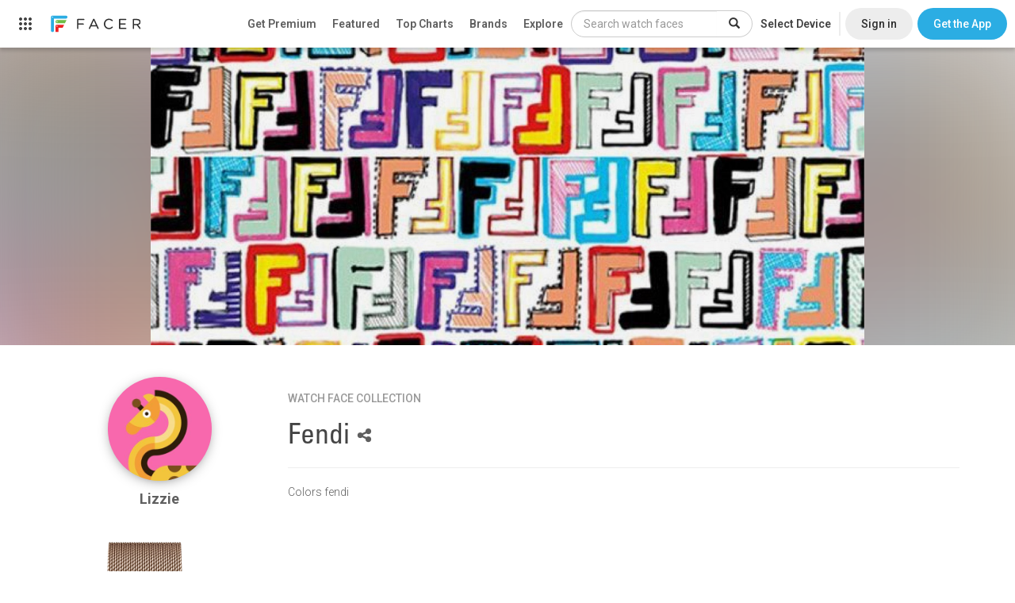

--- FILE ---
content_type: text/html; charset=utf-8
request_url: https://www.google.com/recaptcha/api2/anchor?ar=1&k=6LeY4IEfAAAAAJi2wS3bMhnS5GlPzFjQQlNeILhi&co=aHR0cHM6Ly93d3cuZmFjZXIuaW86NDQz&hl=en&v=9TiwnJFHeuIw_s0wSd3fiKfN&size=invisible&anchor-ms=20000&execute-ms=30000&cb=xp9o7pvct9a9
body_size: 48147
content:
<!DOCTYPE HTML><html dir="ltr" lang="en"><head><meta http-equiv="Content-Type" content="text/html; charset=UTF-8">
<meta http-equiv="X-UA-Compatible" content="IE=edge">
<title>reCAPTCHA</title>
<style type="text/css">
/* cyrillic-ext */
@font-face {
  font-family: 'Roboto';
  font-style: normal;
  font-weight: 400;
  font-stretch: 100%;
  src: url(//fonts.gstatic.com/s/roboto/v48/KFO7CnqEu92Fr1ME7kSn66aGLdTylUAMa3GUBHMdazTgWw.woff2) format('woff2');
  unicode-range: U+0460-052F, U+1C80-1C8A, U+20B4, U+2DE0-2DFF, U+A640-A69F, U+FE2E-FE2F;
}
/* cyrillic */
@font-face {
  font-family: 'Roboto';
  font-style: normal;
  font-weight: 400;
  font-stretch: 100%;
  src: url(//fonts.gstatic.com/s/roboto/v48/KFO7CnqEu92Fr1ME7kSn66aGLdTylUAMa3iUBHMdazTgWw.woff2) format('woff2');
  unicode-range: U+0301, U+0400-045F, U+0490-0491, U+04B0-04B1, U+2116;
}
/* greek-ext */
@font-face {
  font-family: 'Roboto';
  font-style: normal;
  font-weight: 400;
  font-stretch: 100%;
  src: url(//fonts.gstatic.com/s/roboto/v48/KFO7CnqEu92Fr1ME7kSn66aGLdTylUAMa3CUBHMdazTgWw.woff2) format('woff2');
  unicode-range: U+1F00-1FFF;
}
/* greek */
@font-face {
  font-family: 'Roboto';
  font-style: normal;
  font-weight: 400;
  font-stretch: 100%;
  src: url(//fonts.gstatic.com/s/roboto/v48/KFO7CnqEu92Fr1ME7kSn66aGLdTylUAMa3-UBHMdazTgWw.woff2) format('woff2');
  unicode-range: U+0370-0377, U+037A-037F, U+0384-038A, U+038C, U+038E-03A1, U+03A3-03FF;
}
/* math */
@font-face {
  font-family: 'Roboto';
  font-style: normal;
  font-weight: 400;
  font-stretch: 100%;
  src: url(//fonts.gstatic.com/s/roboto/v48/KFO7CnqEu92Fr1ME7kSn66aGLdTylUAMawCUBHMdazTgWw.woff2) format('woff2');
  unicode-range: U+0302-0303, U+0305, U+0307-0308, U+0310, U+0312, U+0315, U+031A, U+0326-0327, U+032C, U+032F-0330, U+0332-0333, U+0338, U+033A, U+0346, U+034D, U+0391-03A1, U+03A3-03A9, U+03B1-03C9, U+03D1, U+03D5-03D6, U+03F0-03F1, U+03F4-03F5, U+2016-2017, U+2034-2038, U+203C, U+2040, U+2043, U+2047, U+2050, U+2057, U+205F, U+2070-2071, U+2074-208E, U+2090-209C, U+20D0-20DC, U+20E1, U+20E5-20EF, U+2100-2112, U+2114-2115, U+2117-2121, U+2123-214F, U+2190, U+2192, U+2194-21AE, U+21B0-21E5, U+21F1-21F2, U+21F4-2211, U+2213-2214, U+2216-22FF, U+2308-230B, U+2310, U+2319, U+231C-2321, U+2336-237A, U+237C, U+2395, U+239B-23B7, U+23D0, U+23DC-23E1, U+2474-2475, U+25AF, U+25B3, U+25B7, U+25BD, U+25C1, U+25CA, U+25CC, U+25FB, U+266D-266F, U+27C0-27FF, U+2900-2AFF, U+2B0E-2B11, U+2B30-2B4C, U+2BFE, U+3030, U+FF5B, U+FF5D, U+1D400-1D7FF, U+1EE00-1EEFF;
}
/* symbols */
@font-face {
  font-family: 'Roboto';
  font-style: normal;
  font-weight: 400;
  font-stretch: 100%;
  src: url(//fonts.gstatic.com/s/roboto/v48/KFO7CnqEu92Fr1ME7kSn66aGLdTylUAMaxKUBHMdazTgWw.woff2) format('woff2');
  unicode-range: U+0001-000C, U+000E-001F, U+007F-009F, U+20DD-20E0, U+20E2-20E4, U+2150-218F, U+2190, U+2192, U+2194-2199, U+21AF, U+21E6-21F0, U+21F3, U+2218-2219, U+2299, U+22C4-22C6, U+2300-243F, U+2440-244A, U+2460-24FF, U+25A0-27BF, U+2800-28FF, U+2921-2922, U+2981, U+29BF, U+29EB, U+2B00-2BFF, U+4DC0-4DFF, U+FFF9-FFFB, U+10140-1018E, U+10190-1019C, U+101A0, U+101D0-101FD, U+102E0-102FB, U+10E60-10E7E, U+1D2C0-1D2D3, U+1D2E0-1D37F, U+1F000-1F0FF, U+1F100-1F1AD, U+1F1E6-1F1FF, U+1F30D-1F30F, U+1F315, U+1F31C, U+1F31E, U+1F320-1F32C, U+1F336, U+1F378, U+1F37D, U+1F382, U+1F393-1F39F, U+1F3A7-1F3A8, U+1F3AC-1F3AF, U+1F3C2, U+1F3C4-1F3C6, U+1F3CA-1F3CE, U+1F3D4-1F3E0, U+1F3ED, U+1F3F1-1F3F3, U+1F3F5-1F3F7, U+1F408, U+1F415, U+1F41F, U+1F426, U+1F43F, U+1F441-1F442, U+1F444, U+1F446-1F449, U+1F44C-1F44E, U+1F453, U+1F46A, U+1F47D, U+1F4A3, U+1F4B0, U+1F4B3, U+1F4B9, U+1F4BB, U+1F4BF, U+1F4C8-1F4CB, U+1F4D6, U+1F4DA, U+1F4DF, U+1F4E3-1F4E6, U+1F4EA-1F4ED, U+1F4F7, U+1F4F9-1F4FB, U+1F4FD-1F4FE, U+1F503, U+1F507-1F50B, U+1F50D, U+1F512-1F513, U+1F53E-1F54A, U+1F54F-1F5FA, U+1F610, U+1F650-1F67F, U+1F687, U+1F68D, U+1F691, U+1F694, U+1F698, U+1F6AD, U+1F6B2, U+1F6B9-1F6BA, U+1F6BC, U+1F6C6-1F6CF, U+1F6D3-1F6D7, U+1F6E0-1F6EA, U+1F6F0-1F6F3, U+1F6F7-1F6FC, U+1F700-1F7FF, U+1F800-1F80B, U+1F810-1F847, U+1F850-1F859, U+1F860-1F887, U+1F890-1F8AD, U+1F8B0-1F8BB, U+1F8C0-1F8C1, U+1F900-1F90B, U+1F93B, U+1F946, U+1F984, U+1F996, U+1F9E9, U+1FA00-1FA6F, U+1FA70-1FA7C, U+1FA80-1FA89, U+1FA8F-1FAC6, U+1FACE-1FADC, U+1FADF-1FAE9, U+1FAF0-1FAF8, U+1FB00-1FBFF;
}
/* vietnamese */
@font-face {
  font-family: 'Roboto';
  font-style: normal;
  font-weight: 400;
  font-stretch: 100%;
  src: url(//fonts.gstatic.com/s/roboto/v48/KFO7CnqEu92Fr1ME7kSn66aGLdTylUAMa3OUBHMdazTgWw.woff2) format('woff2');
  unicode-range: U+0102-0103, U+0110-0111, U+0128-0129, U+0168-0169, U+01A0-01A1, U+01AF-01B0, U+0300-0301, U+0303-0304, U+0308-0309, U+0323, U+0329, U+1EA0-1EF9, U+20AB;
}
/* latin-ext */
@font-face {
  font-family: 'Roboto';
  font-style: normal;
  font-weight: 400;
  font-stretch: 100%;
  src: url(//fonts.gstatic.com/s/roboto/v48/KFO7CnqEu92Fr1ME7kSn66aGLdTylUAMa3KUBHMdazTgWw.woff2) format('woff2');
  unicode-range: U+0100-02BA, U+02BD-02C5, U+02C7-02CC, U+02CE-02D7, U+02DD-02FF, U+0304, U+0308, U+0329, U+1D00-1DBF, U+1E00-1E9F, U+1EF2-1EFF, U+2020, U+20A0-20AB, U+20AD-20C0, U+2113, U+2C60-2C7F, U+A720-A7FF;
}
/* latin */
@font-face {
  font-family: 'Roboto';
  font-style: normal;
  font-weight: 400;
  font-stretch: 100%;
  src: url(//fonts.gstatic.com/s/roboto/v48/KFO7CnqEu92Fr1ME7kSn66aGLdTylUAMa3yUBHMdazQ.woff2) format('woff2');
  unicode-range: U+0000-00FF, U+0131, U+0152-0153, U+02BB-02BC, U+02C6, U+02DA, U+02DC, U+0304, U+0308, U+0329, U+2000-206F, U+20AC, U+2122, U+2191, U+2193, U+2212, U+2215, U+FEFF, U+FFFD;
}
/* cyrillic-ext */
@font-face {
  font-family: 'Roboto';
  font-style: normal;
  font-weight: 500;
  font-stretch: 100%;
  src: url(//fonts.gstatic.com/s/roboto/v48/KFO7CnqEu92Fr1ME7kSn66aGLdTylUAMa3GUBHMdazTgWw.woff2) format('woff2');
  unicode-range: U+0460-052F, U+1C80-1C8A, U+20B4, U+2DE0-2DFF, U+A640-A69F, U+FE2E-FE2F;
}
/* cyrillic */
@font-face {
  font-family: 'Roboto';
  font-style: normal;
  font-weight: 500;
  font-stretch: 100%;
  src: url(//fonts.gstatic.com/s/roboto/v48/KFO7CnqEu92Fr1ME7kSn66aGLdTylUAMa3iUBHMdazTgWw.woff2) format('woff2');
  unicode-range: U+0301, U+0400-045F, U+0490-0491, U+04B0-04B1, U+2116;
}
/* greek-ext */
@font-face {
  font-family: 'Roboto';
  font-style: normal;
  font-weight: 500;
  font-stretch: 100%;
  src: url(//fonts.gstatic.com/s/roboto/v48/KFO7CnqEu92Fr1ME7kSn66aGLdTylUAMa3CUBHMdazTgWw.woff2) format('woff2');
  unicode-range: U+1F00-1FFF;
}
/* greek */
@font-face {
  font-family: 'Roboto';
  font-style: normal;
  font-weight: 500;
  font-stretch: 100%;
  src: url(//fonts.gstatic.com/s/roboto/v48/KFO7CnqEu92Fr1ME7kSn66aGLdTylUAMa3-UBHMdazTgWw.woff2) format('woff2');
  unicode-range: U+0370-0377, U+037A-037F, U+0384-038A, U+038C, U+038E-03A1, U+03A3-03FF;
}
/* math */
@font-face {
  font-family: 'Roboto';
  font-style: normal;
  font-weight: 500;
  font-stretch: 100%;
  src: url(//fonts.gstatic.com/s/roboto/v48/KFO7CnqEu92Fr1ME7kSn66aGLdTylUAMawCUBHMdazTgWw.woff2) format('woff2');
  unicode-range: U+0302-0303, U+0305, U+0307-0308, U+0310, U+0312, U+0315, U+031A, U+0326-0327, U+032C, U+032F-0330, U+0332-0333, U+0338, U+033A, U+0346, U+034D, U+0391-03A1, U+03A3-03A9, U+03B1-03C9, U+03D1, U+03D5-03D6, U+03F0-03F1, U+03F4-03F5, U+2016-2017, U+2034-2038, U+203C, U+2040, U+2043, U+2047, U+2050, U+2057, U+205F, U+2070-2071, U+2074-208E, U+2090-209C, U+20D0-20DC, U+20E1, U+20E5-20EF, U+2100-2112, U+2114-2115, U+2117-2121, U+2123-214F, U+2190, U+2192, U+2194-21AE, U+21B0-21E5, U+21F1-21F2, U+21F4-2211, U+2213-2214, U+2216-22FF, U+2308-230B, U+2310, U+2319, U+231C-2321, U+2336-237A, U+237C, U+2395, U+239B-23B7, U+23D0, U+23DC-23E1, U+2474-2475, U+25AF, U+25B3, U+25B7, U+25BD, U+25C1, U+25CA, U+25CC, U+25FB, U+266D-266F, U+27C0-27FF, U+2900-2AFF, U+2B0E-2B11, U+2B30-2B4C, U+2BFE, U+3030, U+FF5B, U+FF5D, U+1D400-1D7FF, U+1EE00-1EEFF;
}
/* symbols */
@font-face {
  font-family: 'Roboto';
  font-style: normal;
  font-weight: 500;
  font-stretch: 100%;
  src: url(//fonts.gstatic.com/s/roboto/v48/KFO7CnqEu92Fr1ME7kSn66aGLdTylUAMaxKUBHMdazTgWw.woff2) format('woff2');
  unicode-range: U+0001-000C, U+000E-001F, U+007F-009F, U+20DD-20E0, U+20E2-20E4, U+2150-218F, U+2190, U+2192, U+2194-2199, U+21AF, U+21E6-21F0, U+21F3, U+2218-2219, U+2299, U+22C4-22C6, U+2300-243F, U+2440-244A, U+2460-24FF, U+25A0-27BF, U+2800-28FF, U+2921-2922, U+2981, U+29BF, U+29EB, U+2B00-2BFF, U+4DC0-4DFF, U+FFF9-FFFB, U+10140-1018E, U+10190-1019C, U+101A0, U+101D0-101FD, U+102E0-102FB, U+10E60-10E7E, U+1D2C0-1D2D3, U+1D2E0-1D37F, U+1F000-1F0FF, U+1F100-1F1AD, U+1F1E6-1F1FF, U+1F30D-1F30F, U+1F315, U+1F31C, U+1F31E, U+1F320-1F32C, U+1F336, U+1F378, U+1F37D, U+1F382, U+1F393-1F39F, U+1F3A7-1F3A8, U+1F3AC-1F3AF, U+1F3C2, U+1F3C4-1F3C6, U+1F3CA-1F3CE, U+1F3D4-1F3E0, U+1F3ED, U+1F3F1-1F3F3, U+1F3F5-1F3F7, U+1F408, U+1F415, U+1F41F, U+1F426, U+1F43F, U+1F441-1F442, U+1F444, U+1F446-1F449, U+1F44C-1F44E, U+1F453, U+1F46A, U+1F47D, U+1F4A3, U+1F4B0, U+1F4B3, U+1F4B9, U+1F4BB, U+1F4BF, U+1F4C8-1F4CB, U+1F4D6, U+1F4DA, U+1F4DF, U+1F4E3-1F4E6, U+1F4EA-1F4ED, U+1F4F7, U+1F4F9-1F4FB, U+1F4FD-1F4FE, U+1F503, U+1F507-1F50B, U+1F50D, U+1F512-1F513, U+1F53E-1F54A, U+1F54F-1F5FA, U+1F610, U+1F650-1F67F, U+1F687, U+1F68D, U+1F691, U+1F694, U+1F698, U+1F6AD, U+1F6B2, U+1F6B9-1F6BA, U+1F6BC, U+1F6C6-1F6CF, U+1F6D3-1F6D7, U+1F6E0-1F6EA, U+1F6F0-1F6F3, U+1F6F7-1F6FC, U+1F700-1F7FF, U+1F800-1F80B, U+1F810-1F847, U+1F850-1F859, U+1F860-1F887, U+1F890-1F8AD, U+1F8B0-1F8BB, U+1F8C0-1F8C1, U+1F900-1F90B, U+1F93B, U+1F946, U+1F984, U+1F996, U+1F9E9, U+1FA00-1FA6F, U+1FA70-1FA7C, U+1FA80-1FA89, U+1FA8F-1FAC6, U+1FACE-1FADC, U+1FADF-1FAE9, U+1FAF0-1FAF8, U+1FB00-1FBFF;
}
/* vietnamese */
@font-face {
  font-family: 'Roboto';
  font-style: normal;
  font-weight: 500;
  font-stretch: 100%;
  src: url(//fonts.gstatic.com/s/roboto/v48/KFO7CnqEu92Fr1ME7kSn66aGLdTylUAMa3OUBHMdazTgWw.woff2) format('woff2');
  unicode-range: U+0102-0103, U+0110-0111, U+0128-0129, U+0168-0169, U+01A0-01A1, U+01AF-01B0, U+0300-0301, U+0303-0304, U+0308-0309, U+0323, U+0329, U+1EA0-1EF9, U+20AB;
}
/* latin-ext */
@font-face {
  font-family: 'Roboto';
  font-style: normal;
  font-weight: 500;
  font-stretch: 100%;
  src: url(//fonts.gstatic.com/s/roboto/v48/KFO7CnqEu92Fr1ME7kSn66aGLdTylUAMa3KUBHMdazTgWw.woff2) format('woff2');
  unicode-range: U+0100-02BA, U+02BD-02C5, U+02C7-02CC, U+02CE-02D7, U+02DD-02FF, U+0304, U+0308, U+0329, U+1D00-1DBF, U+1E00-1E9F, U+1EF2-1EFF, U+2020, U+20A0-20AB, U+20AD-20C0, U+2113, U+2C60-2C7F, U+A720-A7FF;
}
/* latin */
@font-face {
  font-family: 'Roboto';
  font-style: normal;
  font-weight: 500;
  font-stretch: 100%;
  src: url(//fonts.gstatic.com/s/roboto/v48/KFO7CnqEu92Fr1ME7kSn66aGLdTylUAMa3yUBHMdazQ.woff2) format('woff2');
  unicode-range: U+0000-00FF, U+0131, U+0152-0153, U+02BB-02BC, U+02C6, U+02DA, U+02DC, U+0304, U+0308, U+0329, U+2000-206F, U+20AC, U+2122, U+2191, U+2193, U+2212, U+2215, U+FEFF, U+FFFD;
}
/* cyrillic-ext */
@font-face {
  font-family: 'Roboto';
  font-style: normal;
  font-weight: 900;
  font-stretch: 100%;
  src: url(//fonts.gstatic.com/s/roboto/v48/KFO7CnqEu92Fr1ME7kSn66aGLdTylUAMa3GUBHMdazTgWw.woff2) format('woff2');
  unicode-range: U+0460-052F, U+1C80-1C8A, U+20B4, U+2DE0-2DFF, U+A640-A69F, U+FE2E-FE2F;
}
/* cyrillic */
@font-face {
  font-family: 'Roboto';
  font-style: normal;
  font-weight: 900;
  font-stretch: 100%;
  src: url(//fonts.gstatic.com/s/roboto/v48/KFO7CnqEu92Fr1ME7kSn66aGLdTylUAMa3iUBHMdazTgWw.woff2) format('woff2');
  unicode-range: U+0301, U+0400-045F, U+0490-0491, U+04B0-04B1, U+2116;
}
/* greek-ext */
@font-face {
  font-family: 'Roboto';
  font-style: normal;
  font-weight: 900;
  font-stretch: 100%;
  src: url(//fonts.gstatic.com/s/roboto/v48/KFO7CnqEu92Fr1ME7kSn66aGLdTylUAMa3CUBHMdazTgWw.woff2) format('woff2');
  unicode-range: U+1F00-1FFF;
}
/* greek */
@font-face {
  font-family: 'Roboto';
  font-style: normal;
  font-weight: 900;
  font-stretch: 100%;
  src: url(//fonts.gstatic.com/s/roboto/v48/KFO7CnqEu92Fr1ME7kSn66aGLdTylUAMa3-UBHMdazTgWw.woff2) format('woff2');
  unicode-range: U+0370-0377, U+037A-037F, U+0384-038A, U+038C, U+038E-03A1, U+03A3-03FF;
}
/* math */
@font-face {
  font-family: 'Roboto';
  font-style: normal;
  font-weight: 900;
  font-stretch: 100%;
  src: url(//fonts.gstatic.com/s/roboto/v48/KFO7CnqEu92Fr1ME7kSn66aGLdTylUAMawCUBHMdazTgWw.woff2) format('woff2');
  unicode-range: U+0302-0303, U+0305, U+0307-0308, U+0310, U+0312, U+0315, U+031A, U+0326-0327, U+032C, U+032F-0330, U+0332-0333, U+0338, U+033A, U+0346, U+034D, U+0391-03A1, U+03A3-03A9, U+03B1-03C9, U+03D1, U+03D5-03D6, U+03F0-03F1, U+03F4-03F5, U+2016-2017, U+2034-2038, U+203C, U+2040, U+2043, U+2047, U+2050, U+2057, U+205F, U+2070-2071, U+2074-208E, U+2090-209C, U+20D0-20DC, U+20E1, U+20E5-20EF, U+2100-2112, U+2114-2115, U+2117-2121, U+2123-214F, U+2190, U+2192, U+2194-21AE, U+21B0-21E5, U+21F1-21F2, U+21F4-2211, U+2213-2214, U+2216-22FF, U+2308-230B, U+2310, U+2319, U+231C-2321, U+2336-237A, U+237C, U+2395, U+239B-23B7, U+23D0, U+23DC-23E1, U+2474-2475, U+25AF, U+25B3, U+25B7, U+25BD, U+25C1, U+25CA, U+25CC, U+25FB, U+266D-266F, U+27C0-27FF, U+2900-2AFF, U+2B0E-2B11, U+2B30-2B4C, U+2BFE, U+3030, U+FF5B, U+FF5D, U+1D400-1D7FF, U+1EE00-1EEFF;
}
/* symbols */
@font-face {
  font-family: 'Roboto';
  font-style: normal;
  font-weight: 900;
  font-stretch: 100%;
  src: url(//fonts.gstatic.com/s/roboto/v48/KFO7CnqEu92Fr1ME7kSn66aGLdTylUAMaxKUBHMdazTgWw.woff2) format('woff2');
  unicode-range: U+0001-000C, U+000E-001F, U+007F-009F, U+20DD-20E0, U+20E2-20E4, U+2150-218F, U+2190, U+2192, U+2194-2199, U+21AF, U+21E6-21F0, U+21F3, U+2218-2219, U+2299, U+22C4-22C6, U+2300-243F, U+2440-244A, U+2460-24FF, U+25A0-27BF, U+2800-28FF, U+2921-2922, U+2981, U+29BF, U+29EB, U+2B00-2BFF, U+4DC0-4DFF, U+FFF9-FFFB, U+10140-1018E, U+10190-1019C, U+101A0, U+101D0-101FD, U+102E0-102FB, U+10E60-10E7E, U+1D2C0-1D2D3, U+1D2E0-1D37F, U+1F000-1F0FF, U+1F100-1F1AD, U+1F1E6-1F1FF, U+1F30D-1F30F, U+1F315, U+1F31C, U+1F31E, U+1F320-1F32C, U+1F336, U+1F378, U+1F37D, U+1F382, U+1F393-1F39F, U+1F3A7-1F3A8, U+1F3AC-1F3AF, U+1F3C2, U+1F3C4-1F3C6, U+1F3CA-1F3CE, U+1F3D4-1F3E0, U+1F3ED, U+1F3F1-1F3F3, U+1F3F5-1F3F7, U+1F408, U+1F415, U+1F41F, U+1F426, U+1F43F, U+1F441-1F442, U+1F444, U+1F446-1F449, U+1F44C-1F44E, U+1F453, U+1F46A, U+1F47D, U+1F4A3, U+1F4B0, U+1F4B3, U+1F4B9, U+1F4BB, U+1F4BF, U+1F4C8-1F4CB, U+1F4D6, U+1F4DA, U+1F4DF, U+1F4E3-1F4E6, U+1F4EA-1F4ED, U+1F4F7, U+1F4F9-1F4FB, U+1F4FD-1F4FE, U+1F503, U+1F507-1F50B, U+1F50D, U+1F512-1F513, U+1F53E-1F54A, U+1F54F-1F5FA, U+1F610, U+1F650-1F67F, U+1F687, U+1F68D, U+1F691, U+1F694, U+1F698, U+1F6AD, U+1F6B2, U+1F6B9-1F6BA, U+1F6BC, U+1F6C6-1F6CF, U+1F6D3-1F6D7, U+1F6E0-1F6EA, U+1F6F0-1F6F3, U+1F6F7-1F6FC, U+1F700-1F7FF, U+1F800-1F80B, U+1F810-1F847, U+1F850-1F859, U+1F860-1F887, U+1F890-1F8AD, U+1F8B0-1F8BB, U+1F8C0-1F8C1, U+1F900-1F90B, U+1F93B, U+1F946, U+1F984, U+1F996, U+1F9E9, U+1FA00-1FA6F, U+1FA70-1FA7C, U+1FA80-1FA89, U+1FA8F-1FAC6, U+1FACE-1FADC, U+1FADF-1FAE9, U+1FAF0-1FAF8, U+1FB00-1FBFF;
}
/* vietnamese */
@font-face {
  font-family: 'Roboto';
  font-style: normal;
  font-weight: 900;
  font-stretch: 100%;
  src: url(//fonts.gstatic.com/s/roboto/v48/KFO7CnqEu92Fr1ME7kSn66aGLdTylUAMa3OUBHMdazTgWw.woff2) format('woff2');
  unicode-range: U+0102-0103, U+0110-0111, U+0128-0129, U+0168-0169, U+01A0-01A1, U+01AF-01B0, U+0300-0301, U+0303-0304, U+0308-0309, U+0323, U+0329, U+1EA0-1EF9, U+20AB;
}
/* latin-ext */
@font-face {
  font-family: 'Roboto';
  font-style: normal;
  font-weight: 900;
  font-stretch: 100%;
  src: url(//fonts.gstatic.com/s/roboto/v48/KFO7CnqEu92Fr1ME7kSn66aGLdTylUAMa3KUBHMdazTgWw.woff2) format('woff2');
  unicode-range: U+0100-02BA, U+02BD-02C5, U+02C7-02CC, U+02CE-02D7, U+02DD-02FF, U+0304, U+0308, U+0329, U+1D00-1DBF, U+1E00-1E9F, U+1EF2-1EFF, U+2020, U+20A0-20AB, U+20AD-20C0, U+2113, U+2C60-2C7F, U+A720-A7FF;
}
/* latin */
@font-face {
  font-family: 'Roboto';
  font-style: normal;
  font-weight: 900;
  font-stretch: 100%;
  src: url(//fonts.gstatic.com/s/roboto/v48/KFO7CnqEu92Fr1ME7kSn66aGLdTylUAMa3yUBHMdazQ.woff2) format('woff2');
  unicode-range: U+0000-00FF, U+0131, U+0152-0153, U+02BB-02BC, U+02C6, U+02DA, U+02DC, U+0304, U+0308, U+0329, U+2000-206F, U+20AC, U+2122, U+2191, U+2193, U+2212, U+2215, U+FEFF, U+FFFD;
}

</style>
<link rel="stylesheet" type="text/css" href="https://www.gstatic.com/recaptcha/releases/9TiwnJFHeuIw_s0wSd3fiKfN/styles__ltr.css">
<script nonce="MvAbRwiVK16vEdYcYPLGEw" type="text/javascript">window['__recaptcha_api'] = 'https://www.google.com/recaptcha/api2/';</script>
<script type="text/javascript" src="https://www.gstatic.com/recaptcha/releases/9TiwnJFHeuIw_s0wSd3fiKfN/recaptcha__en.js" nonce="MvAbRwiVK16vEdYcYPLGEw">
      
    </script></head>
<body><div id="rc-anchor-alert" class="rc-anchor-alert"></div>
<input type="hidden" id="recaptcha-token" value="[base64]">
<script type="text/javascript" nonce="MvAbRwiVK16vEdYcYPLGEw">
      recaptcha.anchor.Main.init("[\x22ainput\x22,[\x22bgdata\x22,\x22\x22,\[base64]/[base64]/bmV3IFpbdF0obVswXSk6Sz09Mj9uZXcgWlt0XShtWzBdLG1bMV0pOks9PTM/bmV3IFpbdF0obVswXSxtWzFdLG1bMl0pOks9PTQ/[base64]/[base64]/[base64]/[base64]/[base64]/[base64]/[base64]/[base64]/[base64]/[base64]/[base64]/[base64]/[base64]/[base64]\\u003d\\u003d\x22,\[base64]\\u003d\x22,\[base64]/CmSYbP3QfwobDnjEDw6zDqcKzw7w+aTFFwp7Cl8KHUn/CtsKOGcK3CiTDsmcbHy7DjcONa19wbcKJLGPDpcK7NMKDcx3DrGYvw4fDmcOrLsOdwo7DhDHCosK0RmnCtFdXw4RUwpdIwrxybcOCIVwXXhslw4YMEh7Dq8KQcMOawqXDksK/[base64]/CgMOLwq7DkFgSw7XDvAsgwrA0dALCr8OUETBMVAomNcOjSsOiEFd+J8K+w4HDqXZ+woQMAEfDsEBCw67CnGjDhcKIFSJlw7nCllNMwrXCgy9bbV3DvArCjCTCpsOLwqjDt8O/b3DDtCvDlMOIJSVTw5vCp1tCwrs0YsKmPsOWbgh0wqVpYsKVP0ADwrkcwpPDncKlF8OMYwnCmjDCiV/Dl2rDgcOCw6TDocOFwrFSI8OHLgtdeF85JhnCnk7ChzHCmWTDv2AKIMKSAMKRwpXCvwPDrV7DmcKDShXDmMK1LcO7wq7DmsKwbsO3DcKmw44LIUkhw5nDinfChcKBw6DCnznCqGbDhSdGw7HCu8O5wo4JdMKGw4PCrTvDpMOHLgjDjsOrwqQsfgdBHcKSPVNuw5Z/fMOywoXCmMKAIcKlw4bDkMKZwr7CnAxgwoZTwoYPw4zCtMOkTGLCoEbCq8KkdyMcwrl5wpdyCcKuRRc1wqHCusOIw4Y6MwgTQ8K0S8KTeMKZagMPw6JIw4NZd8KmXcO3P8ODRsOGw7R7w6/[base64]/ZQzDrsKKOsKBw4wFf291ETzCusK/w5LDpMKuwrDDrWhULnNrdT7Ch8OKRcONbMKKw5XDucO9wptpWMOSV8Kow4jClcOpw5DCtCo/FMKkMUw5EMK/w5EoO8KjasKqw7fCiMKUdRBMMEfDjsOWXsK5SGdiflDDocOaCUpGOEs4wqMzw7xdCsKJwqVuw53Dgx87dHzCvMKOw5ohwqJfAj9Cw6TDhMK/PcKRbR/CmcO1w5jCt8Kcw6fCm8K6wobCsxjDr8K+wrMYwojDlsKQCHjCjQtxVsKzw43DtcOKw4A0w7ZVZsONw6R9MMOQf8OPwoDDjjsVwq7DhcO6VMKpwoJdAGsiwqJbw4HChcONwonCkDrCkMOeTTTDjMOcwr/CtnQowpcOwptIf8K9w6YmwqLCiT8xbwlkwqHDm1jCpXYswrQWworDl8OGM8KrwqUnw6loUsOxwr1Jwo9yw5/[base64]/Dq8KsNyPClj/[base64]/wo5ywovDusKZwp59N8Okwr5LAcOYwoILCgQ6wppLw5PCgMKmDsOuwr7Dg8O5w4jCqMOBUmkRPRbCpCp8H8OzwpLDpCTDoRzDviLCg8OzwpUiCTPDgFjDksKTSsOvw7EQw4Ugw5TCocObwoRDQhnCrQhYUjwewq/DucKmFMOxwrbCkjkTwoVVHDXDsMOXWcODKcKgOcORw5nChzJlw6jDt8KcwohhwrTCpn/DkMK6TcOSw4Z1w6vDiRTCpB1TQBHCnsOWw6FOVB7CgWXDksO5X0TDtSInBivDlgLChcOTw7oXUTdZLMO0w4nCoU0Dwq/DjsOXw68FwoVWw6QmwpZlGMKpwrvCqMOZw4VtPghuacK+XUrCrcOlKMKdw7kUw44tw69yG1UCwpLCqcORwrvDjXosw7xSw4d1wqMAwq/CrlzCgBPDscOMYjPCncOoVGvCvcKOH0rDrcOqTCFzP1Brwq7DoT83wqYEw5FIw7YCw5ZKQjXCqEcJD8Otw6vCrMODQsKtTzfCuExuw7F7wojCgsOOQX1Yw7rDnsK6GVbDv8OTwrXDpEDDrMOWw4JXOMOJw4B9f3/DhMK5wrTCiSbChSvDgsODLXXCmMO9YHbDvcKew5Q7wpHCsDRYwqXClHPDvizDqsKKw73DhzE9w6TDp8KuwrbDkmvCj8O1w6PDgMOOfMKROFEWG8OAGldbLG8+w75iw7rDmjbCsVfDqMOdNBTDhxnDjcOMV8Kww4/CocOJw4lRwrTDplDDt3kbWDo6wrvDgUPDucK8w6zDrcKQZsKpw6ozNQhWwp0JHUZqNhN/JMOYMz3DtcOGaCMOwqgrw5DDn8KxY8KjSh7CtilowrIKP1PCulU1Y8O+wqTDpULCkgVbWcO6cw8vwqzDjGAbw5Y1ScKXwqHCgMOyecOww4LCn2LDhG5EwrhSwpHDiMOsw61kGsKyw6vDh8KNw5AcesKzWMOXKEXCmBHCjcKew5hHTcOaFcKdw7IoDcKkw7vCjn8Mw5/DjC3DrzQcRTFkw412XsKkw5fDmnjDr8KHwrPDlAkiB8OrQ8KnNXPDnCHCiDQzAGHDsUx7FsO1Fg/[base64]/[base64]/DnH/Djj5dLXLCgHE0w5XDq8KvK2gxEyx+w4XCuMOlw6szRsOTesOoEGYswo/DqcOiwpXCksKgYy3Ch8Kyw4Ryw5nCsF0SHsKbw7pGVxvCt8OONcOxIHHCv2ZDZHNXQcO2UMKDwq4oJMOSwrHCvRZlw5rCisKEw73DkMKiw6bCu8OPRsOdR8O1w4RTXcK3w6dvH8Oww7XDuMKxf8OlwowQP8Kawr16w57CrMKgCsOEKH/DrSsBS8Kww6dKwoxbw78Cw799woPCqz1cHMKPJ8ONwps1w4rDuMKRKsKjbwjDjcK4w77CvcKFwoUSJMKbw6rDiQ4qCsKDwqp5QTMXVMOYwpJVDztAwqwOwo9DwoPDhsKpw6tlw4F3w4/CvAYTXsO/w53CocKJw4DDtyHCnsKjFRA7w5QZZMObwrNdMwzCimjCuFEIwrDDtCXDsXDCgMKAXsO4w6NcwrLCoXzCkk7Dr8KqCj7DhsOdAMK6w6PDoi5rCE/DvcOPXXTDvitYw7/CpsKufk3Dg8ObwqAewrEhEsKbKMKlUy/ChVrCphAnw75UTlnCo8Kzw5HCs8Ohw5jCrsOdw5wNwrQ7w5zCksOowrjCm8OhwoV1w5DCgwrDnFhqwpPDnMKVw57Dv8OXwrrDnsKMKWzCq8K5ZBAbKcKkDcKUAA/Ch8Kuw7tFw7fCmcOIwojDsjlESsOcI8K1wprClcKPCy7Crxtaw4/[base64]/Dn8OpJ0dRw77Dj3A+PMKtw7PCuMOcP8Oawq83G8OqDcKuYTdTw5YlNMOxw5TDkwbCpcONWwcDaGMmw7DCnk1ywq3Dt0NVfMK/[base64]/DncO4w6EuIDnDv8K/[base64]/DqSscwqfCiGo2wrVfLMK2wq14w5hqS8OpbmXCoHdAeMKcwo/[base64]/CgMK5wqXDtMOpwoXDtMOUwq0tw4R1asKzw77DvEcKXi94w48/L8KDwp/ClMKmwq5/wqXDq8KUbMOOwqrCrsOlT2XDnMKIw7glw5Q5wpV/flVLwplTFiwgHMOvNkDDpgp8JX4EwovDscOBcsO2acOVw6sbw692w5/DpMKywpHCpMOTdFHDoQnDgwFnIE7Cs8OkwrYceR5Jw4/Cpmpfw63Co8K8KsOEwoZKwpR6wp4MwooTwrnDn0zCsH3DthDCsSLDqkgrJ8OwVMKFSlzCsxPDrh5/EcKuwojDgcK7w4YjdMOhFsOMwrvChcKZKVLCqcOUwrovw49Fw5/CqMK0W03ClsO5NcOdw6TCocK+wqwnwpc6OwvDn8K/eknCnRjCrE09QUVyI8OBw6vCqm1COEzCvcK5D8OMNcOVPRALYEkdDwXCjkXDhcKaw67ChcKNwpdJw7/CnTHCogbCoznCh8OLwoPCtMOSwr48wrEFJTdzdktfw7bDrG3DkwzChQPCrsKtZH1SYkw0wp4vwpMJD8K4w5AjaFjCpcOiw6zCpMK+MsODYcKFwrLCsMKYwpTCkBTCl8Oewo3Dj8KOJzVqw5TCpsKuwqrDnHE7w6zDncK6woPCvQUNwrkFIcKnTh/CvcK5w5w5c8OmJlPDoXB9Bh9cTsKxw7dABybDj2XCvSdxGEp+dSrCm8KywqTCsSzCjmMCNl1Vwod/S0huw7DChsKLwoEbw5RRw63CicKJwok9w5QUwoDDpj3CjxPCgsKrwoLDojXCsGXDhcOYwpNzwppGwoRRaMOzwojDiA0sXcKgw6QfacKlGsOEYsKBVC9tdcKLEMOHZX0hTWllw6lGw6PDsFoXasKJBW9NwpJ/IkbChybDscKwwogawrvCvsKGwpHDpzjDgHU4woIFSsOfw6xFw7HDscO7N8KmwqbCtSA0w5ksGMK0wrM+eHY/w4bDhMKhX8OFw6QKGBLCuMOlc8KQw43CosOmw65SCcORw7LChsKJXcKBdxvDisO/wrPCpBbDnzbCkcKkw6fCmsOtWcOWwrXCvMOWWlfCnUvDmSnDq8OawoJowp/DtDYIw45fw7B4S8KYw5bChBzDusKHE8KjKDZYDsONOQ/DgMKTTz9GdMOCKsK9w51lw4/Cnw95F8OawqctcybDr8KnwqrDm8K4wqNxw6/CnB0HS8Kqw7FffSfCqsKKa8KjwobDn8O4SMOiacK5wo9EVl8vwovDiigTbcO7woHDrREWL8KYwopEwrYKKzQbwpFzOzgMwoE1woY3SxtLwpDCpsOcwo8UwqpJVRrDpMOzAwXDhsKrNcOfw4/Cmj1SbsKaw7Jpwrk4w7JnwpADdG/DkDHDisK3L8O7w7EIUMKIw7DCisOUwp47wqAAYCIMwpTDmsO9HXltVBDCisOAwqBmw5JpXCYewq3Dm8KBw5bDkW/[base64]/DiMOkFMO/QsKjPicFE8OUSsOBUSXDqlV3bsKzw6/DscOMw7PCnVEFw7wBw5w9w5F7wpzCiB7DtCkNwpHDrjPCgcOWWj88w49yw5gXwrcqNcKvwpQZBMKswo/CrsKpQMKoXSxZw6LCssK7Pk0tJyzCvcKtwoPDnT7Cj0HDrsK7ej3CjMOUw5jChlE/f8OFw7N+Fm5OdcOlwpXClgrDvS5Kwq9VWsKSVw5NwqDCocOeSHkmXAvDscKkLnPCiwrCqMKDasO8eWg+woxyd8KfwqHCtwhIGcOUAcKhCGbCt8OQwpRXw63CnWDDoMKbw7UqaHdEw77CrMKbw7p0w41rEMOvZwNhwo7DrcKYHEHDkCLDpFxzZ8KQw4F8EsK/VmQow4PCnA9oVsOpXMONwr/[base64]/CvMONKmLCsQwYX8OndQHCisOkMsOlUX3CnMOKZsOeCsObwo3Dij0vw6QwwqPDuMOwwp1JRVrCgcKtw740Tkhtw5dxMMOLBwjDvcOBZF1Hw6HCmFZWFsOBdE/DtcOww4zDkyfCjU3DqsOfw6PCo0Yve8KvWE7DjWnDgsKMw5l1w7PDjMOZwrQvMFDDgDo4wr0cHsOfTipCdcKMw7hxR8OUw6LDp8KKEwPCusKLw6nDo0TDqsKbw5PDgMKLwqIywpJWFUdsw4LDoBRjUMKUw7/Cm8KbHsOhwpDDrMKuwocMbElrVMKDBcKAwo8zK8OSesOvMcOuwovDngHCmVTDicKuwq3DnMKmwq5hfsOUwp/DjEUsBS/[base64]/DqsOdwqjDnmJibQcXTBhjXCvDt8OWwofClsOuSHFDMD/[base64]/Cp8KwTcO7w7sjeHgLw4jDlsOyc1TDq8Ksw5pww4XDpEEawo1JdMKpwo7Cu8O4LMK6JmzCr1BgDFjCiMO4Um/Dg3PCoMKUwofDjMKsw4xKZGXClHPCpwMqwps6EsOaBcKNWEvCtcOlw59ZwqhkLUPCiEXCucO/SxdoGS8nNljCkcKAwoosw4fCl8KIwqQMACQLE3gLcMOVDcKfwp8oLcOXw5RSw6xaw4LDugfDuxLCvcKfQCcMw5bCtA5Ww6/Cg8Kuw7hBwrJXNMK2w78LEMKowr84wo/DucKRXsK6w6DCg8OAasK/U8KVa8ORajHCjhfCggpEw7/CpGxDDmbCgcKSLMO3w41mwrEEKcO+wqHDrsKgRgLCvnR0w7LDthLDm1Uowpp/w7jCjQ87VB8cw4fDlB5Jwr3DvsK/w7omwr4ew6jCs8KKd24dJBfDiV9WQMO9GMOHMAnCsMO3H01ew5zCg8OIwqzCvmnDucK3FAM3wqFdwozDvnvDscO/w7jCkcK8wrnDuMKvwppEUMK+HlNawp8YcHpOw5E0w6zCl8OEw6xPFsK1dMO+J8KZCVLCrm3Dijp8w7jDq8OdfFFjbD/DrnVjKW7DjcKefy3Cq3rCgXbCulEdw6tISRvChMOBfMKFw6XClMKqw6rCjk0CIcKpXR/DsMK7w6jCinHCih3Dl8ONZcOYacK+w7RdwoPCtR15PUZSw49ewrh/C1J4fHh4w7oVw6JUw7vCgAURGWzDmsKiw6lswos6wrnCncOtwqbDlMKvFMOJWC0pw7F8wqdjw5ouw7Vawp7DnwbDoQrClcO/w4JfGnRkwqnDqMK2XMOfe0ZkwrocGF5Vd8OJPAENfcKJO8O+w7DCisKSBzvCo8KdbzVfaVRcw5/CuBbDqgPDuwYlc8OzXyrCnXNeQ8KmDsOsNMOCw5rDsMOHAVUHw5rCrsOLw6o/Wzd9BnbCrRI7w77CnsKveX/CrllRFzLDmXnDhMKfHTFlKXrDvWxXw7wrwqjChMO/[base64]/WsKtbkZ4GBNZwo8nwrtrw4hrwqLCtmXDmU/DolUuw4XDpwwEw5gmRWpxw4fCiy7DmsKTIDBzBRXCkjbCqsO3P1DCg8Kiw7hmKUFcwpQkfcKQPsKXwpN+w6olZMOQT8K1w4pFwqPCvRTCtMKkwqZ3VcKtw4MNUDTCuS9ZMMKiC8O/BMKHAsKqMjLCtHvCiH/[base64]/CoiFdZMKFU8Klw5dDTcOjw60mDsKKwoHDo14iTCtgHnHDjU9uwooeOkc2WkQfw6kuw6jDoURzesOiNTXCkn/ClnDCtMKXQcK6wr9GXRUswoE4fXsATsONdWwawpHDrig5wrJoQcKGMilwPsONw7XDl8OHwpPDhsKNRcOYwok1HcKaw43DncOdwr/Dt3wiYDDDlUE4wr/Ck2zDqC0hwq4vM8OCwrTDkMOHw4LChMOTF3TCniMiw4bDjsOiKMOwwq0Qw7DDsXLDjT3Do1bCjFFlYcOSVw7Duixyw5zDi344w659w4sqbH3DtcOeN8KwYsKpbcORbMKpbcKCXjQNeMKATcKwVEZKw5XCoQ7CjyvCsBnCix/DoWN2wqd0P8OTbGQKwpzDgQ18CFzCs1g1wrDDtEDDpMKOw43CrW42w43ChiAbwpzCocO3wprDicKoL0vCu8KmLmMCwo8uwqFrwo/[base64]/[base64]/CsTcVIGzDoGkrwrXCgsKBasKBwqbDhjrCncORwp/Do8KmC0TCosKMCFk/w5sVMHrDucOrw6bDtMOJEVBxwqYHw67DgEF8w6gcTWzCoAxmw4/Dmn7DgQfDqsO1YjPDlMOOwoPDrcKfw650YCAPw7YKFMOwdsO3CVzCocKmwqrCr8OvDsOhwpMcLsKfwqvCnsKyw61OC8KFUcKDdgDCq8ORwrQnwolcwp3Dml/CjsKdw5TCoRXCocKqwoHDoMOCN8O/Sk9tw7HCgSAhccKUwpnDhsKHw63Ds8KYWcKpw6/Dl8K9CsOtwpfDrsK8wqXDr1s/[base64]/CoFPCp8KRw59LeGhrH8K4woHDtnDDuMKAO27DkFUxwobCvsOpwpQ0w6vCpsOrwo/DlhXDilYnUEfCoTEtKMKrX8KAwqFSd8OTbcODNR08w7vCv8KjPE7CoMK6woYNaUfDt8K3w4hVwpsNFMKIXsK8HVXCuW5hMsKiw7DDhBUgbcOrBMKgw7U0W8O1wrAjMEsiwoMYJWDCtsO6w5t3ZgjDk0xNJEvDmgMdKMO+wqbDohV/w57ChcK8w6AFVcKrw6LCs8KxMMOYw5TCgGbCjjp+LMOJw658wptBKcKHwqk9WsKiw6PCpn9sIhbDnHtJSXYrw7/[base64]/DniDCrsOOV39ww7XCsMOZCknCkMKnS8O7wpJ5wrfDtcONwozCq8OWw7bDvMO5EcKxRXrDssKpQnYXw6/DrCXCisKAA8K5wq8FwoXCqsOLw74pwq7CjnchP8OJw4VAJncEeUY5S3YBesOTw45bcyTDjkDCqTtgP2XDnsOew7pLRlh/wokbZlJkMyF7w7k8w7gEwoo8wpfCkCnDqk3Cmz3CpQ3Dsm9EOHcDdVrCjhc4NsOywpPDjUjDncK+VsObBMOZwoLDicKbNMOWw4o3wp/DvA/CgMKeYRArBXsRwrksDC1Bw54awpVEAsK9P8OqwoMaDmbCphHCol/[base64]/[base64]/CtMO1wosNw7nCnMOfeMODAsKnw7TCk8OLNQ0oSmDDmcOXKcONwrcLLcKILk/DnsOdHMK+CwbDsArCvMOYw5LDhWbCrsOqUsOZw5HCuWFLETXDqigowrvCr8KMfcOPFsK1DsKNwr3DsnfCp8KHwqLCosKzO0h3w6vChsKIwoHCkxt+AsOFwrLCtA9+w7/[base64]/DuznDnMOww4zDoynCo8OhMQlywrtBw5AnwpPDp8O2VyJUwpsSwp1+UsK8W8KmY8OpAncvTsOvEAjDlcOQRMKhcR99wpLDg8Orw53DvsKiB0A7w5sSLwjDjEDCs8O3AMKuwrLDtRPDmcKNw4VXw70xwogQwqZEw4zDlA11w6ENa3pYwqnDp8Ksw5/CnMK+wpLDs8Kjw5tdZTY/aMKDw7EHMRd0GmVcOUTDpcK/wooDOsKDw481WcKVWk7CsD/[base64]/CkE/DhMOnLy3DrQPCg8KQJlQ8wrBUw4/[base64]/DkzYmwo8cDk7Dlhwgw5kNEi/DljzDik/CiXFDMkUSMsOrw70AAsKXORrDusOHwrHDlsOyTsOeTMKrwpvDuwbDrcOCT2oiw63Dny/[base64]/cQJPE8O7FTbDk8Onw5QdQB/DpwzCiBHCmsKww7/DjyvChDTCo8Oowq0Pw6J/woBiwoHCnMKgw7TCiCx5wq1uP0jCmsKbwqZOSFsMemY7F0rDksKxeTQ0BAJMQsOfFcOcC8OqTh7CtsKnHxbDiMKTD8KFw5nDniIuUmA+wqh6d8O9wpzDlTVsNMO5bgzDssKXwqhbw59mGsOVXk/DsVzDlAgUw48dw47DjcKUw4PCt0Y/GQdVBcKWR8OpfsOnwrnDvi9sw7zCnsOxWmgfa8KkaMO+wrTDh8OiPDnDo8K1w5oew7pzGQTCu8OTZQ3DvzFWw7rCgsOzUcKBwr/CtXkyw6TDlcKGJMOPA8O8wr4Ud3/Dgi5ocgJFw4PCgDoBMMK7w4PCij7Dl8OWwq0oITXCkmPCi8OVwrlcKWJUwqc9SWTCgDfCnsOiSwESwrXCvQ0nQwI1URhhdizDrSx6w7Ixw6hYPMK0w4pQXMOlXsK/[base64]/[base64]/CuMOTRMOOVsOBY0tgw4Ztw6vDk2LDnMOPCcO5w6Jyw7TDhhh0GjvDjGnCkytzwozDpDU9ByfDu8KdcBVIw4VcQsKGAHPCtzlxdsKbw59Ow6vDpMKdb07DiMKrwpcqLMOoemvDkjIxwp9dw5t/Cl0gwqjDuMOXw5MmDkNACCPCq8OiLMK5YMOWw613Fw8AwoA5w5rCiFkCwrTDssO8CMO3F8OMGsKDQHrCi1tEZV7DmsK7wq1sFMOLw67DiMKfM3vDiAzClMOMS8O/w5QDwoXCh8O1wrrDs8KxUcOew6/[base64]/ClsKwH8KnBw7DjSTCuzRmdsOgw5TDi8OBw4B1w7QfKcKaw7ZmOTXDgCBfNcOfMcKQVxAhw69nXMOOX8K9woTCo8KLwphucD7CssOtw77ChRbDuQDDvcOBPsKDwo/Drk/[base64]/DtB3DpsOkw649wo3ClkIcwooDWsKQZGXCjMK3woLCmi/Dl8O8wpbCvS8mwotdwpxOwokxw75aHcOGPhzCo0XCqsOSK3jCucKqwoLCkcO2DgRVw7jDhihtSS/DkT/[base64]/DimbDuV/Cq8Kww6AgwrXCrB0zKCgVwofCr3pVLjwxQwnCnsKWwo4KwrJiwppNMsOXf8KIw4wIwqIPb0fCrcOow4BNw5/CsBM7w4AoasKZwp3DhsKtZMOmalPDoMOUw5bDqRk8S0IZw4sQFMKRHMK4fh7Cl8O9wrPDlsO9WsORBXcdNnpuwo7CsyU+w4HDqFHCgFsGworCisOsw73DkWjDl8KXIhItUcKgwrvDsnlcw7zDscOKwojCr8KALiDCnW1fJTgdRQ3Dn2/[base64]/Cn8K5wqDDgj8EGcKww4fDiMORHwwGwqLDh8KXBnLChSwvVCTCrSQGTMKZIS/DtVFxcDnDnsKdQhvDq00xwptdIsOPRcOFw53Dn8Oewq51wpPCqS/[base64]/ClcKjRcKFw5Qaw70MEcOqR8O4ZsKMw6AuYsOEJRnCqH8valMnw5rDqCAhwoHDpsKyQ8KVasOvwonDnsO7E1nDhcOvH2kIwoLCq8OoA8OeASrDkcK2QwPCjcKewp5Jw5d0wqfDr8ORXSlnC8K7YQTCmDRmH8OBTTXDssKAw79AaTjDnWDCuFzDuB/DtB1zwoxkwpbDsFjCgQwcbsOOfn0rw53Cm8OtEnzCnG/DvMOWw4FewoAzw7teWwvCmzjDkMKQw619wqkZa3U+w7cfOcOpXsO2YsObwqFtw57CnSg+w5PDisKOZxvCucKKw4NxwobCusKhDsOuYH/DvTzCg2TDoG7DsxbContIwpkVw57CoMK/[base64]/[base64]/wq8swosGwpHCtMOSw6ccbMOxccOAMTzDrMOsw7pCf8KzBgp8QMOnCXLDsR4XwrpYF8O7QsKhw5RlORUxRMOJIxbDt0Jjey/Dil3DqAswU8Ozw6fDrsOKWA02wpIhwrkVw41RSk01wrUTw5PCnAjDr8OyNk5nTMO8BCd1wpcxUSIDKDtHchYOCMKlZ8O0bMOIIi3Cvi7DiH4YwrM0R24PwpvDrMOWw7bDv8KdJ2/DpDcfwrciw7ETdsKidgLDl243McOwAsKHw5zDhMKqbCdnDMOVGENew6PDrVIxOTtcYxYVRlELKsOjdMKyw7EOL8O2UcOKFsKvXcOhO8KbZ8K4HsOmw4YywrchGMO6w4JLaA0+GAFiPcK7PiljJgg0wqDDs8K8w7xIw68/w5YWw5kkBRlPLH3DksK9wrMcBnjCj8O1W8Ktwr3DlcKybMOjHkTDnhrDqAMRwofCoMO1Tm3CosOYbMK/wpAIw6vCqSlNwqsJdG86w73DhkjCs8KaTcOyw4HCgMOUwr/ChEDDj8K0e8Ktwrw3woHCksKvwojClMK0dMKhXGdDRMK3NDPDrxbDusK+EsO3wrvDvMOOEC0MwoPDusOlwqsGw7nCiT/Dv8Olw4vDlsOsw7nCp8Osw6IbATltJx7DuzQYwrkLwqpeV290bgvCgcOIw7bCpVXCnMOdHTTCgTbCjcK/CcKII27CqcOqDMKKwpxhcVd9BsOiwqtyw57Dt2ZQwp/Ds8K3K8KVwoE5w68mMcOkAwzCucKQAcK1ZTd/[base64]/[base64]/DoRBxcsOOw6PCgsK/fcKPw5rCvMKKw4jDhDl5w60WwqF9w7F0wpXCgAtrw7okDXnDoMOkBG7Dj0jCrcOFQ8KSw4tewohGN8O2wqTDhcOIDAbClzcoPj7DggMDw6A9w4PDlEkhBWXCkEU3I8KCTGIzw7h/FBZSwrDDkMKwImR5woV2wpRKwrUkBsK0XcO/w4TDn8KMwpbCk8OVw4dlwrnCpStEwq/DmjPCmcKqeEnChnTCr8OSEsOreBxGw5Aiw7J9H2nCpSBuwqkCw4dIWSk2dMK+BcOMfMOACsODw7M2worDl8OPUFnCrwgfwq0DEcO8w4bDgmVNbUPDhB/DrmZmw5jCoTYKMsKLEAbDnzPCjDIJaRXDjcObw5RKcMKve8KiwqdRwoQ/[base64]/DiWUuLEk+wrw5AW7DnlDCgzh+VcOPw5U4w5PColvDukHCkRPDrWjDggHDpcKXDsKLeQ4Zw4wjNwZpw5AJw4IQKcKtNBZqR14gGBs6wrPCiTXDulnChsOEw7V8wq4uwqrCmcKPwph2F8Orwr/CusKXGWDCuzXDp8KxwoVvwosww6BsA17DtTNMw40hLAHCiMOxQcOvWFjDqWYUL8OHwp8aTWMkM8O1w4bClQsrwo7DncKkw7bDgMOBNxVbRcK4wrzCo8O5fHjClMKkw4PClCvDocOQwqLCpMKhwphVLCrCpMK/[base64]/[base64]/CuSXCmHs6w5fDjms+wp/DrnlRwqXCiW92w47CoAULwq8Jw4YfwpEUw4tEw6sDKMK0wp7DimfCncOkGMKkYsKawqLCoFNVZzAhd8Kfw4/CjMOwKMKXwqRqwp5CCTxHw5nCuGAEwqTClSQewqjCglluw7cMw5jDsBAbw4YPw4nCh8Kncy/DnUIIOsKlZ8OIw57DrMOIcFgbacK7wr3CmT/DssOJw4zCqcK+JMKpMzBHX3kGw5HCrFBnw4XDlsK5woZmwoQiwqfCtn/CqcOkcMKQwoNqXi4eV8OawpcrwpzCgsOwwpxZUcK8QMOhGVzDksKjwq/DlxnCpMKCW8O2fcOCF3ZKfRQCwpBKw69pw6rDuwbCsAYrKsO9aDPCsHIzRMOGw4HChF1gwovCrgZva1bChUnDtidUwqhNOcOecxRQw5ZUHiQ3w73DrTzChsOxw4B/c8OCPMKET8KnwqNgWMOZwrTDlMKjZsKMw77Dg8OoGW7Cn8OawrwbRHrCuA/CuF0tEMKhRHcPwobCiEjCrsKgJjDCngZyw6VRw7bCoMKXwoDDo8KgLi/DsVfCocK4wqnCr8OZPsKAw644wq3Dv8KqPER4aDgVVMKQw6/[base64]/DrynDnmB1Y3YPw6jDscOQbETDr3h7Lg9EUcOqw7PDo3hlwoI3w5Qvw54uwpnCocKVPCrDncKCwrMawrLDqWsgw6xfPHBKTG7CijTCsh4Uw6YnHMObPRMMw4PCn8OWwpHDjH8BIsO/w4BWUG82wqbDvsKewqnDmMOmw6DCqMO6w5XDgcKTDV1Nwp/Dimk/LFLCv8ORDsO8w7vDssO8w7lOw7zCrMKuwrbCuMKqDiDCrQRzw7fCiynCrgfDtsOjw6BQYcK5VMK7BA/ClC8/w7LCjsOEwpBbw7/Dj8K2wrLDr0M+GsOTwqDCt8Ktw499ccOgU2/[base64]/wrTDl2PDsMOiw5jDhnXCqHjCqMKjDxB5wqllU0DCuMOiw5TCmm/Dg33DmMO/JBJhw78Lw4AVZD0pYX95URVRVsOzAcOOV8O9wqTCg3LChMO0w6EDdTcreAHCk0p/w7vDqcOlw5LCgFtFwpfDjn9ww6rChiB6wqA0TMKaw7AtJcK3w7YXZCQQw43Dh2poAW4vZcKzwrBAUxFyPcKZbSXDncKlKWjCrMKdQMKfJVzDpcKWw5BQIMKzwrZAwpXDqHpHw6HCuknDkk3Cs8Khw4LCrAJ/FsOQw6YCbAfCo8KzEnYZw4wVVMOFbmdCQ8O6wo1IVMKCw6nDu3vDvsKNwpMsw69YIsONw48sLkI5Wz9mw4onWDTDr3lBw7TDmsKIWkAqc8KvKcKOFxV/w7rDulogVkppQMKLwp/DijwSwrNRw55tP1rDqEvDrsKBDsKew4fCgMOJwq/DisO2JR/CscKxfDTCmMOpwp9CwozCjsOnwp18VcOIwoNJwrwPwoDDlU8ew5VzZsOFw50LIMOnw4fCtcO+w7ZqwqDDisOnaMKew5l8wqPCoQlcBsOzw7Yaw5vCt3XCqW/DhjcywpEMMlTCminDoAIpw6HDmcOhR1llw7h4AH/[base64]/DucK4wo4Sw57Dv8OjwpjCnsOQWjAXwpvCi8K7w63Duzo3GDRxw5/Dr8O/NlXDtF7DkMO4RXnCiMOBSMOAwrnDtcO3w6rChsKZwq9Ww6EEwoV7w6zDuX/Cl0PCqFbDicKOw4HDqz1mw6xpaMKlGsKRGMO3wpbChsKZccKwwoNeGVdCHsKTMMOGw7IqwrRvYMKgwrInLSgYw7Z4VsOuwp0+w5vDp2t4YzvDmcOLwrfCm8OWHi/[base64]/CicKDwp3CvWhnwrM9NcO4OsOyw6zDghAtw5zDoXRAw4PClMKnwojDgcOZwqzCj3zClzVVw7PDjAjCscKsOEETw7XDs8KWLFrDrcKdw702B0rCpFTCo8KkwrDCuyw+wovCkiHCv8Krw7ItwpsFw5PClAxEOsK8w6vClUQDFsOlc8KJejLDgMO3FTrCn8K6wrAuwqklYC/[base64]/wrTCmyfDt8KSfHXCgF/[base64]/wqpmw6UAw4nDtXzDnGBsw5gVBg7Dix8oLsOdwpLDnWcRw7/CssObQWQOw6TCrsOyw6PDhMOAFjIPwo1NwqTDsiN7ZErDgAHCkMORwq/[base64]/w4rDiMKfwqxne00pw5p2w7vCsCjCqDUUZRQiK27CkMKyV8O/woViEsOVe8K0Q3ZkSMOjf0Rcwoxqw60yZ8K7d8OawqLCg1nDrRQKNsKTwp/DrBs7VMKnJMO2WWUUw6HDnsO8DE/[base64]/CgkI8w7IDFi7DksKmw75twoHDn8KFbcKiS2xmICtwfMO/wq3Cr8OvZDBjw78fw77DssOOwoAjw5DDmCw6w5PCmRzChg/CmcO/wqEXwqfChMKcwoEOw6PCjMOMw7bCgsKpfcObdjnCrmgkwqnCo8Kywrc8wrDDjcOtw5w3PD/CvMO5w48Xw7Rcw5HCrVB6w41Lw43DkUxew4V/dFTDhcKBw5UCbC5Swq7Dl8OjGm4KAsKuw4pEw4oZIVEGM8KRwoE/EXgxaxUCwpx0fcOKwr8PwrUJwoDCtcK8w7woN8KoTDHDucOSw7HDq8KLw7BtU8OHe8OSw4PDgzJuAsK6w7fDtMKbwqomwqfDsxo5YMKMbEk8NcOGw40QBMO7X8ORA0LChkxFJcKYRzHCnsOaKyLCpsK0w6LDh8KWNsOlwo/DhWrCvcOSw4PDoBbDoHXCsMO/OMKZw7c/aDN6w5IJSTlEw5HChcKew6XCiMKewrPDg8KFwoNOY8O5wpjCjsO1w69iTiPDgF0PBkILw6wzw4UbwrDClFHDp0tGDQLDo8OdVW/CoAbDh8KJNDbCu8Kdw5vCp8KJBmlLIjhQGMKIw4AiWB3Cmlpxw4zCl2ENwpQfworDscKnOMKiw63DjcKTLk/[base64]/Dtn7DocKpZcKldMKyZRDCicKIFVnDu1Ypa8KNTMOdw58lw58FHi93wo1Dw4g1UcOGFsK/wpVWMcOxw4nChMK/[base64]/MMOpwq7CvMO2wrVyVMK4YCBhwqvDu8K5RsKhb8KMZcKiwpkFw5bDlHt5w693CxEjw7bDqsO7wqzCnHBZUcOsw6/Dr8KfYsOXO8OoYj0fw5wQw4fCksKSw4jCkMKnD8Odw4AZwqQ0GMOiwpbCoApkTMOiQ8OgwoNhVm/[base64]/wrTDkRESw54Qw6szMnA0XhdGwr3DjSDCnmTCnDrDojTDp2jDszHDkMOmw58DKX7CnGxBBcO4woQCw5LDtsK/[base64]/[base64]\x22],null,[\x22conf\x22,null,\x226LeY4IEfAAAAAJi2wS3bMhnS5GlPzFjQQlNeILhi\x22,0,null,null,null,0,[21,125,63,73,95,87,41,43,42,83,102,105,109,121],[-3059940,455],0,null,null,null,null,0,null,0,null,700,1,null,0,\x22CvkBEg8I8ajhFRgAOgZUOU5CNWISDwjmjuIVGAA6BlFCb29IYxIPCPeI5jcYADoGb2lsZURkEg8I8M3jFRgBOgZmSVZJaGISDwjiyqA3GAE6BmdMTkNIYxIPCN6/tzcYADoGZWF6dTZkEg8I2NKBMhgAOgZBcTc3dmYSDgi45ZQyGAE6BVFCT0QwEg8I0tuVNxgAOgZmZmFXQWUSDwiV2JQyGAE6BlBxNjBuZBIPCMXziDcYADoGYVhvaWFjEg8IjcqGMhgBOgZPd040dGYSDgiK/Yg3GAA6BU1mSUk0GhwIAxIYHRHwl+M3Dv++pQYZp4oJGYQKGZzijAIZ\x22,0,0,null,null,1,null,0,1],\x22https://www.facer.io:443\x22,null,[3,1,1],null,null,null,1,3600,[\x22https://www.google.com/intl/en/policies/privacy/\x22,\x22https://www.google.com/intl/en/policies/terms/\x22],\x22fJe2hwBpJxJkWxzYfFDHX1v6abVB8ZcTL+v3dhFYX4I\\u003d\x22,1,0,null,1,1768410055956,0,0,[180],null,[10,151,123,211],\x22RC-s2HM6zv7TM5D2Q\x22,null,null,null,null,null,\x220dAFcWeA5rGgr0PeXVWNDuCZmWidrgHP6NYMwmMqW0tKAmpBdzauURKKWQkZ9sZhp4wwEJhkvtvEoxb9F_Xg3uMTvMUA_fCBS4hQ\x22,1768492856060]");
    </script></body></html>